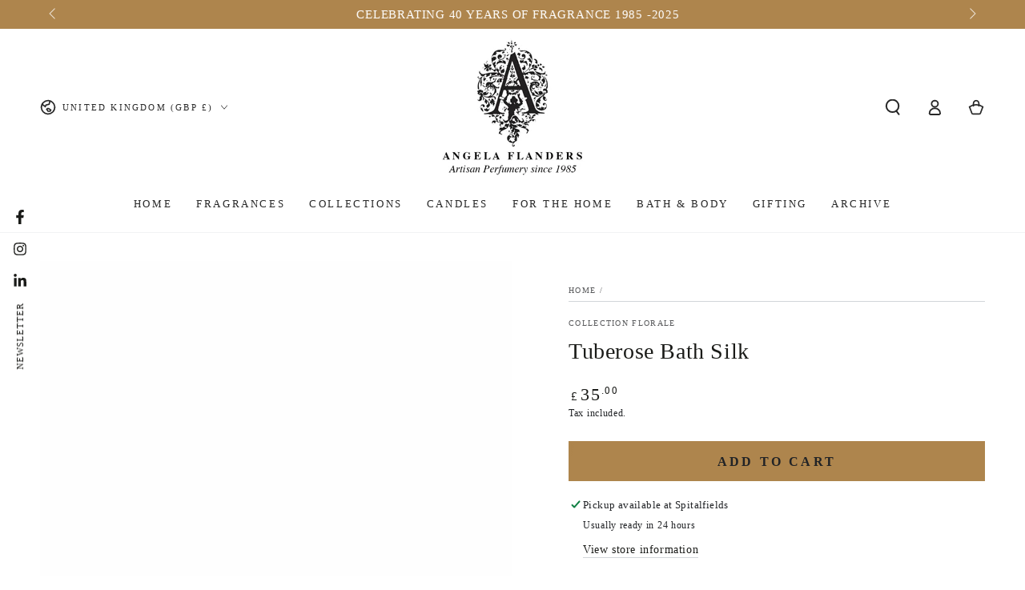

--- FILE ---
content_type: text/css
request_url: https://angelaflanders-perfumer.com/cdn/shop/t/29/assets/component-gift-wrapping.css?v=61976714561126149401762776561
body_size: -211
content:
.gift-wrapping+.cart__note{margin-top:3rem}.gift-wrapping{display:block;position:relative}.gift-wrapping__label{position:relative;cursor:pointer;display:inline-block;line-height:normal;margin-bottom:1.2rem;margin-top:.5rem}.gift-wrapping__icon{background-color:rgb(var(--color-background));top:.5rem;position:absolute;left:0;width:1.6rem;height:1.6rem}.gift-wrapping__icon path:last-child{opacity:0}.gift-wrapping>input:checked~.gift-wrapping__label .gift-wrapping__icon path:last-child{opacity:1}.gift-wrapping__text{display:inline-block;padding-inline-start:2.5rem}.gift-wrapping__text .price{display:inline-flex}.gift-wrapping__text bdi{position:relative}.cart-drawer .gift-wrapping__text{font-size:1.4rem}.cart-drawer .gift-wrapping__text bdi{font-size:calc(var(--font-heading-scale) * 1.6rem)}.gift-wrapping__text bdi:after{content:"";position:absolute;left:0;bottom:.2rem;width:100%;height:.6rem;opacity:.2;background-color:var(--color-critical)}.gift-wrapping__note{display:block}@media screen and (min-width: 750px){.gift-wrapping .field__input{max-width:36rem}}.gift-wrapping .loading-overlay{width:1.5rem;top:.4rem;left:0}.gift-wrapping .loading-overlay__spinner{width:100%}.gift-wrapping .loading-overlay:not(.hidden)~*{visibility:hidden}
/*# sourceMappingURL=/cdn/shop/t/29/assets/component-gift-wrapping.css.map?v=61976714561126149401762776561 */
